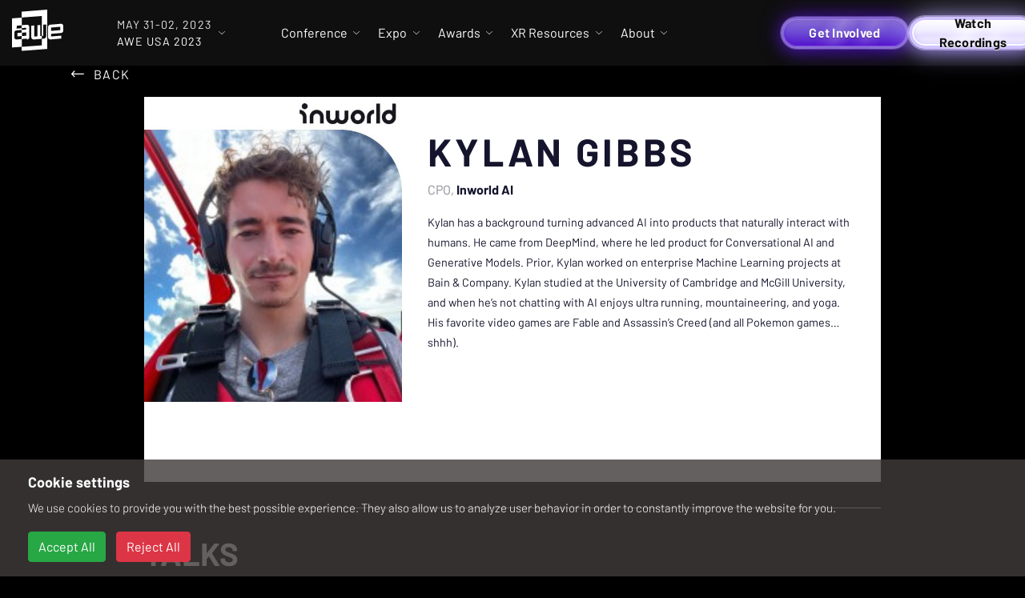

--- FILE ---
content_type: text/html; charset=utf-8
request_url: https://www.awexr.com/usa-2023/speakers/4732
body_size: 17743
content:
<!DOCTYPE html>
<html>
  <head>
<script type="text/javascript">window.NREUM||(NREUM={});NREUM.info={"beacon":"bam.nr-data.net","errorBeacon":"bam.nr-data.net","licenseKey":"0a60da1e6e","applicationID":"297030291","transactionName":"IAoIRBQMWg4AEU4XRwYEDVUUEBkRDQwW","queueTime":2,"applicationTime":93,"agent":""}</script>
<script type="text/javascript">(window.NREUM||(NREUM={})).init={ajax:{deny_list:["bam.nr-data.net"]},feature_flags:["soft_nav"]};(window.NREUM||(NREUM={})).loader_config={licenseKey:"0a60da1e6e",applicationID:"297030291",browserID:"297030839"};;/*! For license information please see nr-loader-rum-1.308.0.min.js.LICENSE.txt */
(()=>{var e,t,r={163:(e,t,r)=>{"use strict";r.d(t,{j:()=>E});var n=r(384),i=r(1741);var a=r(2555);r(860).K7.genericEvents;const s="experimental.resources",o="register",c=e=>{if(!e||"string"!=typeof e)return!1;try{document.createDocumentFragment().querySelector(e)}catch{return!1}return!0};var d=r(2614),u=r(944),l=r(8122);const f="[data-nr-mask]",g=e=>(0,l.a)(e,(()=>{const e={feature_flags:[],experimental:{allow_registered_children:!1,resources:!1},mask_selector:"*",block_selector:"[data-nr-block]",mask_input_options:{color:!1,date:!1,"datetime-local":!1,email:!1,month:!1,number:!1,range:!1,search:!1,tel:!1,text:!1,time:!1,url:!1,week:!1,textarea:!1,select:!1,password:!0}};return{ajax:{deny_list:void 0,block_internal:!0,enabled:!0,autoStart:!0},api:{get allow_registered_children(){return e.feature_flags.includes(o)||e.experimental.allow_registered_children},set allow_registered_children(t){e.experimental.allow_registered_children=t},duplicate_registered_data:!1},browser_consent_mode:{enabled:!1},distributed_tracing:{enabled:void 0,exclude_newrelic_header:void 0,cors_use_newrelic_header:void 0,cors_use_tracecontext_headers:void 0,allowed_origins:void 0},get feature_flags(){return e.feature_flags},set feature_flags(t){e.feature_flags=t},generic_events:{enabled:!0,autoStart:!0},harvest:{interval:30},jserrors:{enabled:!0,autoStart:!0},logging:{enabled:!0,autoStart:!0},metrics:{enabled:!0,autoStart:!0},obfuscate:void 0,page_action:{enabled:!0},page_view_event:{enabled:!0,autoStart:!0},page_view_timing:{enabled:!0,autoStart:!0},performance:{capture_marks:!1,capture_measures:!1,capture_detail:!0,resources:{get enabled(){return e.feature_flags.includes(s)||e.experimental.resources},set enabled(t){e.experimental.resources=t},asset_types:[],first_party_domains:[],ignore_newrelic:!0}},privacy:{cookies_enabled:!0},proxy:{assets:void 0,beacon:void 0},session:{expiresMs:d.wk,inactiveMs:d.BB},session_replay:{autoStart:!0,enabled:!1,preload:!1,sampling_rate:10,error_sampling_rate:100,collect_fonts:!1,inline_images:!1,fix_stylesheets:!0,mask_all_inputs:!0,get mask_text_selector(){return e.mask_selector},set mask_text_selector(t){c(t)?e.mask_selector="".concat(t,",").concat(f):""===t||null===t?e.mask_selector=f:(0,u.R)(5,t)},get block_class(){return"nr-block"},get ignore_class(){return"nr-ignore"},get mask_text_class(){return"nr-mask"},get block_selector(){return e.block_selector},set block_selector(t){c(t)?e.block_selector+=",".concat(t):""!==t&&(0,u.R)(6,t)},get mask_input_options(){return e.mask_input_options},set mask_input_options(t){t&&"object"==typeof t?e.mask_input_options={...t,password:!0}:(0,u.R)(7,t)}},session_trace:{enabled:!0,autoStart:!0},soft_navigations:{enabled:!0,autoStart:!0},spa:{enabled:!0,autoStart:!0},ssl:void 0,user_actions:{enabled:!0,elementAttributes:["id","className","tagName","type"]}}})());var p=r(6154),m=r(9324);let h=0;const v={buildEnv:m.F3,distMethod:m.Xs,version:m.xv,originTime:p.WN},b={consented:!1},y={appMetadata:{},get consented(){return this.session?.state?.consent||b.consented},set consented(e){b.consented=e},customTransaction:void 0,denyList:void 0,disabled:!1,harvester:void 0,isolatedBacklog:!1,isRecording:!1,loaderType:void 0,maxBytes:3e4,obfuscator:void 0,onerror:void 0,ptid:void 0,releaseIds:{},session:void 0,timeKeeper:void 0,registeredEntities:[],jsAttributesMetadata:{bytes:0},get harvestCount(){return++h}},_=e=>{const t=(0,l.a)(e,y),r=Object.keys(v).reduce((e,t)=>(e[t]={value:v[t],writable:!1,configurable:!0,enumerable:!0},e),{});return Object.defineProperties(t,r)};var w=r(5701);const x=e=>{const t=e.startsWith("http");e+="/",r.p=t?e:"https://"+e};var R=r(7836),k=r(3241);const A={accountID:void 0,trustKey:void 0,agentID:void 0,licenseKey:void 0,applicationID:void 0,xpid:void 0},S=e=>(0,l.a)(e,A),T=new Set;function E(e,t={},r,s){let{init:o,info:c,loader_config:d,runtime:u={},exposed:l=!0}=t;if(!c){const e=(0,n.pV)();o=e.init,c=e.info,d=e.loader_config}e.init=g(o||{}),e.loader_config=S(d||{}),c.jsAttributes??={},p.bv&&(c.jsAttributes.isWorker=!0),e.info=(0,a.D)(c);const f=e.init,m=[c.beacon,c.errorBeacon];T.has(e.agentIdentifier)||(f.proxy.assets&&(x(f.proxy.assets),m.push(f.proxy.assets)),f.proxy.beacon&&m.push(f.proxy.beacon),e.beacons=[...m],function(e){const t=(0,n.pV)();Object.getOwnPropertyNames(i.W.prototype).forEach(r=>{const n=i.W.prototype[r];if("function"!=typeof n||"constructor"===n)return;let a=t[r];e[r]&&!1!==e.exposed&&"micro-agent"!==e.runtime?.loaderType&&(t[r]=(...t)=>{const n=e[r](...t);return a?a(...t):n})})}(e),(0,n.US)("activatedFeatures",w.B)),u.denyList=[...f.ajax.deny_list||[],...f.ajax.block_internal?m:[]],u.ptid=e.agentIdentifier,u.loaderType=r,e.runtime=_(u),T.has(e.agentIdentifier)||(e.ee=R.ee.get(e.agentIdentifier),e.exposed=l,(0,k.W)({agentIdentifier:e.agentIdentifier,drained:!!w.B?.[e.agentIdentifier],type:"lifecycle",name:"initialize",feature:void 0,data:e.config})),T.add(e.agentIdentifier)}},384:(e,t,r)=>{"use strict";r.d(t,{NT:()=>s,US:()=>u,Zm:()=>o,bQ:()=>d,dV:()=>c,pV:()=>l});var n=r(6154),i=r(1863),a=r(1910);const s={beacon:"bam.nr-data.net",errorBeacon:"bam.nr-data.net"};function o(){return n.gm.NREUM||(n.gm.NREUM={}),void 0===n.gm.newrelic&&(n.gm.newrelic=n.gm.NREUM),n.gm.NREUM}function c(){let e=o();return e.o||(e.o={ST:n.gm.setTimeout,SI:n.gm.setImmediate||n.gm.setInterval,CT:n.gm.clearTimeout,XHR:n.gm.XMLHttpRequest,REQ:n.gm.Request,EV:n.gm.Event,PR:n.gm.Promise,MO:n.gm.MutationObserver,FETCH:n.gm.fetch,WS:n.gm.WebSocket},(0,a.i)(...Object.values(e.o))),e}function d(e,t){let r=o();r.initializedAgents??={},t.initializedAt={ms:(0,i.t)(),date:new Date},r.initializedAgents[e]=t}function u(e,t){o()[e]=t}function l(){return function(){let e=o();const t=e.info||{};e.info={beacon:s.beacon,errorBeacon:s.errorBeacon,...t}}(),function(){let e=o();const t=e.init||{};e.init={...t}}(),c(),function(){let e=o();const t=e.loader_config||{};e.loader_config={...t}}(),o()}},782:(e,t,r)=>{"use strict";r.d(t,{T:()=>n});const n=r(860).K7.pageViewTiming},860:(e,t,r)=>{"use strict";r.d(t,{$J:()=>u,K7:()=>c,P3:()=>d,XX:()=>i,Yy:()=>o,df:()=>a,qY:()=>n,v4:()=>s});const n="events",i="jserrors",a="browser/blobs",s="rum",o="browser/logs",c={ajax:"ajax",genericEvents:"generic_events",jserrors:i,logging:"logging",metrics:"metrics",pageAction:"page_action",pageViewEvent:"page_view_event",pageViewTiming:"page_view_timing",sessionReplay:"session_replay",sessionTrace:"session_trace",softNav:"soft_navigations",spa:"spa"},d={[c.pageViewEvent]:1,[c.pageViewTiming]:2,[c.metrics]:3,[c.jserrors]:4,[c.spa]:5,[c.ajax]:6,[c.sessionTrace]:7,[c.softNav]:8,[c.sessionReplay]:9,[c.logging]:10,[c.genericEvents]:11},u={[c.pageViewEvent]:s,[c.pageViewTiming]:n,[c.ajax]:n,[c.spa]:n,[c.softNav]:n,[c.metrics]:i,[c.jserrors]:i,[c.sessionTrace]:a,[c.sessionReplay]:a,[c.logging]:o,[c.genericEvents]:"ins"}},944:(e,t,r)=>{"use strict";r.d(t,{R:()=>i});var n=r(3241);function i(e,t){"function"==typeof console.debug&&(console.debug("New Relic Warning: https://github.com/newrelic/newrelic-browser-agent/blob/main/docs/warning-codes.md#".concat(e),t),(0,n.W)({agentIdentifier:null,drained:null,type:"data",name:"warn",feature:"warn",data:{code:e,secondary:t}}))}},1687:(e,t,r)=>{"use strict";r.d(t,{Ak:()=>d,Ze:()=>f,x3:()=>u});var n=r(3241),i=r(7836),a=r(3606),s=r(860),o=r(2646);const c={};function d(e,t){const r={staged:!1,priority:s.P3[t]||0};l(e),c[e].get(t)||c[e].set(t,r)}function u(e,t){e&&c[e]&&(c[e].get(t)&&c[e].delete(t),p(e,t,!1),c[e].size&&g(e))}function l(e){if(!e)throw new Error("agentIdentifier required");c[e]||(c[e]=new Map)}function f(e="",t="feature",r=!1){if(l(e),!e||!c[e].get(t)||r)return p(e,t);c[e].get(t).staged=!0,g(e)}function g(e){const t=Array.from(c[e]);t.every(([e,t])=>t.staged)&&(t.sort((e,t)=>e[1].priority-t[1].priority),t.forEach(([t])=>{c[e].delete(t),p(e,t)}))}function p(e,t,r=!0){const s=e?i.ee.get(e):i.ee,c=a.i.handlers;if(!s.aborted&&s.backlog&&c){if((0,n.W)({agentIdentifier:e,type:"lifecycle",name:"drain",feature:t}),r){const e=s.backlog[t],r=c[t];if(r){for(let t=0;e&&t<e.length;++t)m(e[t],r);Object.entries(r).forEach(([e,t])=>{Object.values(t||{}).forEach(t=>{t[0]?.on&&t[0]?.context()instanceof o.y&&t[0].on(e,t[1])})})}}s.isolatedBacklog||delete c[t],s.backlog[t]=null,s.emit("drain-"+t,[])}}function m(e,t){var r=e[1];Object.values(t[r]||{}).forEach(t=>{var r=e[0];if(t[0]===r){var n=t[1],i=e[3],a=e[2];n.apply(i,a)}})}},1738:(e,t,r)=>{"use strict";r.d(t,{U:()=>g,Y:()=>f});var n=r(3241),i=r(9908),a=r(1863),s=r(944),o=r(5701),c=r(3969),d=r(8362),u=r(860),l=r(4261);function f(e,t,r,a){const f=a||r;!f||f[e]&&f[e]!==d.d.prototype[e]||(f[e]=function(){(0,i.p)(c.xV,["API/"+e+"/called"],void 0,u.K7.metrics,r.ee),(0,n.W)({agentIdentifier:r.agentIdentifier,drained:!!o.B?.[r.agentIdentifier],type:"data",name:"api",feature:l.Pl+e,data:{}});try{return t.apply(this,arguments)}catch(e){(0,s.R)(23,e)}})}function g(e,t,r,n,s){const o=e.info;null===r?delete o.jsAttributes[t]:o.jsAttributes[t]=r,(s||null===r)&&(0,i.p)(l.Pl+n,[(0,a.t)(),t,r],void 0,"session",e.ee)}},1741:(e,t,r)=>{"use strict";r.d(t,{W:()=>a});var n=r(944),i=r(4261);class a{#e(e,...t){if(this[e]!==a.prototype[e])return this[e](...t);(0,n.R)(35,e)}addPageAction(e,t){return this.#e(i.hG,e,t)}register(e){return this.#e(i.eY,e)}recordCustomEvent(e,t){return this.#e(i.fF,e,t)}setPageViewName(e,t){return this.#e(i.Fw,e,t)}setCustomAttribute(e,t,r){return this.#e(i.cD,e,t,r)}noticeError(e,t){return this.#e(i.o5,e,t)}setUserId(e,t=!1){return this.#e(i.Dl,e,t)}setApplicationVersion(e){return this.#e(i.nb,e)}setErrorHandler(e){return this.#e(i.bt,e)}addRelease(e,t){return this.#e(i.k6,e,t)}log(e,t){return this.#e(i.$9,e,t)}start(){return this.#e(i.d3)}finished(e){return this.#e(i.BL,e)}recordReplay(){return this.#e(i.CH)}pauseReplay(){return this.#e(i.Tb)}addToTrace(e){return this.#e(i.U2,e)}setCurrentRouteName(e){return this.#e(i.PA,e)}interaction(e){return this.#e(i.dT,e)}wrapLogger(e,t,r){return this.#e(i.Wb,e,t,r)}measure(e,t){return this.#e(i.V1,e,t)}consent(e){return this.#e(i.Pv,e)}}},1863:(e,t,r)=>{"use strict";function n(){return Math.floor(performance.now())}r.d(t,{t:()=>n})},1910:(e,t,r)=>{"use strict";r.d(t,{i:()=>a});var n=r(944);const i=new Map;function a(...e){return e.every(e=>{if(i.has(e))return i.get(e);const t="function"==typeof e?e.toString():"",r=t.includes("[native code]"),a=t.includes("nrWrapper");return r||a||(0,n.R)(64,e?.name||t),i.set(e,r),r})}},2555:(e,t,r)=>{"use strict";r.d(t,{D:()=>o,f:()=>s});var n=r(384),i=r(8122);const a={beacon:n.NT.beacon,errorBeacon:n.NT.errorBeacon,licenseKey:void 0,applicationID:void 0,sa:void 0,queueTime:void 0,applicationTime:void 0,ttGuid:void 0,user:void 0,account:void 0,product:void 0,extra:void 0,jsAttributes:{},userAttributes:void 0,atts:void 0,transactionName:void 0,tNamePlain:void 0};function s(e){try{return!!e.licenseKey&&!!e.errorBeacon&&!!e.applicationID}catch(e){return!1}}const o=e=>(0,i.a)(e,a)},2614:(e,t,r)=>{"use strict";r.d(t,{BB:()=>s,H3:()=>n,g:()=>d,iL:()=>c,tS:()=>o,uh:()=>i,wk:()=>a});const n="NRBA",i="SESSION",a=144e5,s=18e5,o={STARTED:"session-started",PAUSE:"session-pause",RESET:"session-reset",RESUME:"session-resume",UPDATE:"session-update"},c={SAME_TAB:"same-tab",CROSS_TAB:"cross-tab"},d={OFF:0,FULL:1,ERROR:2}},2646:(e,t,r)=>{"use strict";r.d(t,{y:()=>n});class n{constructor(e){this.contextId=e}}},2843:(e,t,r)=>{"use strict";r.d(t,{G:()=>a,u:()=>i});var n=r(3878);function i(e,t=!1,r,i){(0,n.DD)("visibilitychange",function(){if(t)return void("hidden"===document.visibilityState&&e());e(document.visibilityState)},r,i)}function a(e,t,r){(0,n.sp)("pagehide",e,t,r)}},3241:(e,t,r)=>{"use strict";r.d(t,{W:()=>a});var n=r(6154);const i="newrelic";function a(e={}){try{n.gm.dispatchEvent(new CustomEvent(i,{detail:e}))}catch(e){}}},3606:(e,t,r)=>{"use strict";r.d(t,{i:()=>a});var n=r(9908);a.on=s;var i=a.handlers={};function a(e,t,r,a){s(a||n.d,i,e,t,r)}function s(e,t,r,i,a){a||(a="feature"),e||(e=n.d);var s=t[a]=t[a]||{};(s[r]=s[r]||[]).push([e,i])}},3878:(e,t,r)=>{"use strict";function n(e,t){return{capture:e,passive:!1,signal:t}}function i(e,t,r=!1,i){window.addEventListener(e,t,n(r,i))}function a(e,t,r=!1,i){document.addEventListener(e,t,n(r,i))}r.d(t,{DD:()=>a,jT:()=>n,sp:()=>i})},3969:(e,t,r)=>{"use strict";r.d(t,{TZ:()=>n,XG:()=>o,rs:()=>i,xV:()=>s,z_:()=>a});const n=r(860).K7.metrics,i="sm",a="cm",s="storeSupportabilityMetrics",o="storeEventMetrics"},4234:(e,t,r)=>{"use strict";r.d(t,{W:()=>a});var n=r(7836),i=r(1687);class a{constructor(e,t){this.agentIdentifier=e,this.ee=n.ee.get(e),this.featureName=t,this.blocked=!1}deregisterDrain(){(0,i.x3)(this.agentIdentifier,this.featureName)}}},4261:(e,t,r)=>{"use strict";r.d(t,{$9:()=>d,BL:()=>o,CH:()=>g,Dl:()=>_,Fw:()=>y,PA:()=>h,Pl:()=>n,Pv:()=>k,Tb:()=>l,U2:()=>a,V1:()=>R,Wb:()=>x,bt:()=>b,cD:()=>v,d3:()=>w,dT:()=>c,eY:()=>p,fF:()=>f,hG:()=>i,k6:()=>s,nb:()=>m,o5:()=>u});const n="api-",i="addPageAction",a="addToTrace",s="addRelease",o="finished",c="interaction",d="log",u="noticeError",l="pauseReplay",f="recordCustomEvent",g="recordReplay",p="register",m="setApplicationVersion",h="setCurrentRouteName",v="setCustomAttribute",b="setErrorHandler",y="setPageViewName",_="setUserId",w="start",x="wrapLogger",R="measure",k="consent"},5289:(e,t,r)=>{"use strict";r.d(t,{GG:()=>s,Qr:()=>c,sB:()=>o});var n=r(3878),i=r(6389);function a(){return"undefined"==typeof document||"complete"===document.readyState}function s(e,t){if(a())return e();const r=(0,i.J)(e),s=setInterval(()=>{a()&&(clearInterval(s),r())},500);(0,n.sp)("load",r,t)}function o(e){if(a())return e();(0,n.DD)("DOMContentLoaded",e)}function c(e){if(a())return e();(0,n.sp)("popstate",e)}},5607:(e,t,r)=>{"use strict";r.d(t,{W:()=>n});const n=(0,r(9566).bz)()},5701:(e,t,r)=>{"use strict";r.d(t,{B:()=>a,t:()=>s});var n=r(3241);const i=new Set,a={};function s(e,t){const r=t.agentIdentifier;a[r]??={},e&&"object"==typeof e&&(i.has(r)||(t.ee.emit("rumresp",[e]),a[r]=e,i.add(r),(0,n.W)({agentIdentifier:r,loaded:!0,drained:!0,type:"lifecycle",name:"load",feature:void 0,data:e})))}},6154:(e,t,r)=>{"use strict";r.d(t,{OF:()=>c,RI:()=>i,WN:()=>u,bv:()=>a,eN:()=>l,gm:()=>s,mw:()=>o,sb:()=>d});var n=r(1863);const i="undefined"!=typeof window&&!!window.document,a="undefined"!=typeof WorkerGlobalScope&&("undefined"!=typeof self&&self instanceof WorkerGlobalScope&&self.navigator instanceof WorkerNavigator||"undefined"!=typeof globalThis&&globalThis instanceof WorkerGlobalScope&&globalThis.navigator instanceof WorkerNavigator),s=i?window:"undefined"!=typeof WorkerGlobalScope&&("undefined"!=typeof self&&self instanceof WorkerGlobalScope&&self||"undefined"!=typeof globalThis&&globalThis instanceof WorkerGlobalScope&&globalThis),o=Boolean("hidden"===s?.document?.visibilityState),c=/iPad|iPhone|iPod/.test(s.navigator?.userAgent),d=c&&"undefined"==typeof SharedWorker,u=((()=>{const e=s.navigator?.userAgent?.match(/Firefox[/\s](\d+\.\d+)/);Array.isArray(e)&&e.length>=2&&e[1]})(),Date.now()-(0,n.t)()),l=()=>"undefined"!=typeof PerformanceNavigationTiming&&s?.performance?.getEntriesByType("navigation")?.[0]?.responseStart},6389:(e,t,r)=>{"use strict";function n(e,t=500,r={}){const n=r?.leading||!1;let i;return(...r)=>{n&&void 0===i&&(e.apply(this,r),i=setTimeout(()=>{i=clearTimeout(i)},t)),n||(clearTimeout(i),i=setTimeout(()=>{e.apply(this,r)},t))}}function i(e){let t=!1;return(...r)=>{t||(t=!0,e.apply(this,r))}}r.d(t,{J:()=>i,s:()=>n})},6630:(e,t,r)=>{"use strict";r.d(t,{T:()=>n});const n=r(860).K7.pageViewEvent},7699:(e,t,r)=>{"use strict";r.d(t,{It:()=>a,KC:()=>o,No:()=>i,qh:()=>s});var n=r(860);const i=16e3,a=1e6,s="SESSION_ERROR",o={[n.K7.logging]:!0,[n.K7.genericEvents]:!1,[n.K7.jserrors]:!1,[n.K7.ajax]:!1}},7836:(e,t,r)=>{"use strict";r.d(t,{P:()=>o,ee:()=>c});var n=r(384),i=r(8990),a=r(2646),s=r(5607);const o="nr@context:".concat(s.W),c=function e(t,r){var n={},s={},u={},l=!1;try{l=16===r.length&&d.initializedAgents?.[r]?.runtime.isolatedBacklog}catch(e){}var f={on:p,addEventListener:p,removeEventListener:function(e,t){var r=n[e];if(!r)return;for(var i=0;i<r.length;i++)r[i]===t&&r.splice(i,1)},emit:function(e,r,n,i,a){!1!==a&&(a=!0);if(c.aborted&&!i)return;t&&a&&t.emit(e,r,n);var o=g(n);m(e).forEach(e=>{e.apply(o,r)});var d=v()[s[e]];d&&d.push([f,e,r,o]);return o},get:h,listeners:m,context:g,buffer:function(e,t){const r=v();if(t=t||"feature",f.aborted)return;Object.entries(e||{}).forEach(([e,n])=>{s[n]=t,t in r||(r[t]=[])})},abort:function(){f._aborted=!0,Object.keys(f.backlog).forEach(e=>{delete f.backlog[e]})},isBuffering:function(e){return!!v()[s[e]]},debugId:r,backlog:l?{}:t&&"object"==typeof t.backlog?t.backlog:{},isolatedBacklog:l};return Object.defineProperty(f,"aborted",{get:()=>{let e=f._aborted||!1;return e||(t&&(e=t.aborted),e)}}),f;function g(e){return e&&e instanceof a.y?e:e?(0,i.I)(e,o,()=>new a.y(o)):new a.y(o)}function p(e,t){n[e]=m(e).concat(t)}function m(e){return n[e]||[]}function h(t){return u[t]=u[t]||e(f,t)}function v(){return f.backlog}}(void 0,"globalEE"),d=(0,n.Zm)();d.ee||(d.ee=c)},8122:(e,t,r)=>{"use strict";r.d(t,{a:()=>i});var n=r(944);function i(e,t){try{if(!e||"object"!=typeof e)return(0,n.R)(3);if(!t||"object"!=typeof t)return(0,n.R)(4);const r=Object.create(Object.getPrototypeOf(t),Object.getOwnPropertyDescriptors(t)),a=0===Object.keys(r).length?e:r;for(let s in a)if(void 0!==e[s])try{if(null===e[s]){r[s]=null;continue}Array.isArray(e[s])&&Array.isArray(t[s])?r[s]=Array.from(new Set([...e[s],...t[s]])):"object"==typeof e[s]&&"object"==typeof t[s]?r[s]=i(e[s],t[s]):r[s]=e[s]}catch(e){r[s]||(0,n.R)(1,e)}return r}catch(e){(0,n.R)(2,e)}}},8362:(e,t,r)=>{"use strict";r.d(t,{d:()=>a});var n=r(9566),i=r(1741);class a extends i.W{agentIdentifier=(0,n.LA)(16)}},8374:(e,t,r)=>{r.nc=(()=>{try{return document?.currentScript?.nonce}catch(e){}return""})()},8990:(e,t,r)=>{"use strict";r.d(t,{I:()=>i});var n=Object.prototype.hasOwnProperty;function i(e,t,r){if(n.call(e,t))return e[t];var i=r();if(Object.defineProperty&&Object.keys)try{return Object.defineProperty(e,t,{value:i,writable:!0,enumerable:!1}),i}catch(e){}return e[t]=i,i}},9324:(e,t,r)=>{"use strict";r.d(t,{F3:()=>i,Xs:()=>a,xv:()=>n});const n="1.308.0",i="PROD",a="CDN"},9566:(e,t,r)=>{"use strict";r.d(t,{LA:()=>o,bz:()=>s});var n=r(6154);const i="xxxxxxxx-xxxx-4xxx-yxxx-xxxxxxxxxxxx";function a(e,t){return e?15&e[t]:16*Math.random()|0}function s(){const e=n.gm?.crypto||n.gm?.msCrypto;let t,r=0;return e&&e.getRandomValues&&(t=e.getRandomValues(new Uint8Array(30))),i.split("").map(e=>"x"===e?a(t,r++).toString(16):"y"===e?(3&a()|8).toString(16):e).join("")}function o(e){const t=n.gm?.crypto||n.gm?.msCrypto;let r,i=0;t&&t.getRandomValues&&(r=t.getRandomValues(new Uint8Array(e)));const s=[];for(var o=0;o<e;o++)s.push(a(r,i++).toString(16));return s.join("")}},9908:(e,t,r)=>{"use strict";r.d(t,{d:()=>n,p:()=>i});var n=r(7836).ee.get("handle");function i(e,t,r,i,a){a?(a.buffer([e],i),a.emit(e,t,r)):(n.buffer([e],i),n.emit(e,t,r))}}},n={};function i(e){var t=n[e];if(void 0!==t)return t.exports;var a=n[e]={exports:{}};return r[e](a,a.exports,i),a.exports}i.m=r,i.d=(e,t)=>{for(var r in t)i.o(t,r)&&!i.o(e,r)&&Object.defineProperty(e,r,{enumerable:!0,get:t[r]})},i.f={},i.e=e=>Promise.all(Object.keys(i.f).reduce((t,r)=>(i.f[r](e,t),t),[])),i.u=e=>"nr-rum-1.308.0.min.js",i.o=(e,t)=>Object.prototype.hasOwnProperty.call(e,t),e={},t="NRBA-1.308.0.PROD:",i.l=(r,n,a,s)=>{if(e[r])e[r].push(n);else{var o,c;if(void 0!==a)for(var d=document.getElementsByTagName("script"),u=0;u<d.length;u++){var l=d[u];if(l.getAttribute("src")==r||l.getAttribute("data-webpack")==t+a){o=l;break}}if(!o){c=!0;var f={296:"sha512-+MIMDsOcckGXa1EdWHqFNv7P+JUkd5kQwCBr3KE6uCvnsBNUrdSt4a/3/L4j4TxtnaMNjHpza2/erNQbpacJQA=="};(o=document.createElement("script")).charset="utf-8",i.nc&&o.setAttribute("nonce",i.nc),o.setAttribute("data-webpack",t+a),o.src=r,0!==o.src.indexOf(window.location.origin+"/")&&(o.crossOrigin="anonymous"),f[s]&&(o.integrity=f[s])}e[r]=[n];var g=(t,n)=>{o.onerror=o.onload=null,clearTimeout(p);var i=e[r];if(delete e[r],o.parentNode&&o.parentNode.removeChild(o),i&&i.forEach(e=>e(n)),t)return t(n)},p=setTimeout(g.bind(null,void 0,{type:"timeout",target:o}),12e4);o.onerror=g.bind(null,o.onerror),o.onload=g.bind(null,o.onload),c&&document.head.appendChild(o)}},i.r=e=>{"undefined"!=typeof Symbol&&Symbol.toStringTag&&Object.defineProperty(e,Symbol.toStringTag,{value:"Module"}),Object.defineProperty(e,"__esModule",{value:!0})},i.p="https://js-agent.newrelic.com/",(()=>{var e={374:0,840:0};i.f.j=(t,r)=>{var n=i.o(e,t)?e[t]:void 0;if(0!==n)if(n)r.push(n[2]);else{var a=new Promise((r,i)=>n=e[t]=[r,i]);r.push(n[2]=a);var s=i.p+i.u(t),o=new Error;i.l(s,r=>{if(i.o(e,t)&&(0!==(n=e[t])&&(e[t]=void 0),n)){var a=r&&("load"===r.type?"missing":r.type),s=r&&r.target&&r.target.src;o.message="Loading chunk "+t+" failed: ("+a+": "+s+")",o.name="ChunkLoadError",o.type=a,o.request=s,n[1](o)}},"chunk-"+t,t)}};var t=(t,r)=>{var n,a,[s,o,c]=r,d=0;if(s.some(t=>0!==e[t])){for(n in o)i.o(o,n)&&(i.m[n]=o[n]);if(c)c(i)}for(t&&t(r);d<s.length;d++)a=s[d],i.o(e,a)&&e[a]&&e[a][0](),e[a]=0},r=self["webpackChunk:NRBA-1.308.0.PROD"]=self["webpackChunk:NRBA-1.308.0.PROD"]||[];r.forEach(t.bind(null,0)),r.push=t.bind(null,r.push.bind(r))})(),(()=>{"use strict";i(8374);var e=i(8362),t=i(860);const r=Object.values(t.K7);var n=i(163);var a=i(9908),s=i(1863),o=i(4261),c=i(1738);var d=i(1687),u=i(4234),l=i(5289),f=i(6154),g=i(944),p=i(384);const m=e=>f.RI&&!0===e?.privacy.cookies_enabled;function h(e){return!!(0,p.dV)().o.MO&&m(e)&&!0===e?.session_trace.enabled}var v=i(6389),b=i(7699);class y extends u.W{constructor(e,t){super(e.agentIdentifier,t),this.agentRef=e,this.abortHandler=void 0,this.featAggregate=void 0,this.loadedSuccessfully=void 0,this.onAggregateImported=new Promise(e=>{this.loadedSuccessfully=e}),this.deferred=Promise.resolve(),!1===e.init[this.featureName].autoStart?this.deferred=new Promise((t,r)=>{this.ee.on("manual-start-all",(0,v.J)(()=>{(0,d.Ak)(e.agentIdentifier,this.featureName),t()}))}):(0,d.Ak)(e.agentIdentifier,t)}importAggregator(e,t,r={}){if(this.featAggregate)return;const n=async()=>{let n;await this.deferred;try{if(m(e.init)){const{setupAgentSession:t}=await i.e(296).then(i.bind(i,3305));n=t(e)}}catch(e){(0,g.R)(20,e),this.ee.emit("internal-error",[e]),(0,a.p)(b.qh,[e],void 0,this.featureName,this.ee)}try{if(!this.#t(this.featureName,n,e.init))return(0,d.Ze)(this.agentIdentifier,this.featureName),void this.loadedSuccessfully(!1);const{Aggregate:i}=await t();this.featAggregate=new i(e,r),e.runtime.harvester.initializedAggregates.push(this.featAggregate),this.loadedSuccessfully(!0)}catch(e){(0,g.R)(34,e),this.abortHandler?.(),(0,d.Ze)(this.agentIdentifier,this.featureName,!0),this.loadedSuccessfully(!1),this.ee&&this.ee.abort()}};f.RI?(0,l.GG)(()=>n(),!0):n()}#t(e,r,n){if(this.blocked)return!1;switch(e){case t.K7.sessionReplay:return h(n)&&!!r;case t.K7.sessionTrace:return!!r;default:return!0}}}var _=i(6630),w=i(2614),x=i(3241);class R extends y{static featureName=_.T;constructor(e){var t;super(e,_.T),this.setupInspectionEvents(e.agentIdentifier),t=e,(0,c.Y)(o.Fw,function(e,r){"string"==typeof e&&("/"!==e.charAt(0)&&(e="/"+e),t.runtime.customTransaction=(r||"http://custom.transaction")+e,(0,a.p)(o.Pl+o.Fw,[(0,s.t)()],void 0,void 0,t.ee))},t),this.importAggregator(e,()=>i.e(296).then(i.bind(i,3943)))}setupInspectionEvents(e){const t=(t,r)=>{t&&(0,x.W)({agentIdentifier:e,timeStamp:t.timeStamp,loaded:"complete"===t.target.readyState,type:"window",name:r,data:t.target.location+""})};(0,l.sB)(e=>{t(e,"DOMContentLoaded")}),(0,l.GG)(e=>{t(e,"load")}),(0,l.Qr)(e=>{t(e,"navigate")}),this.ee.on(w.tS.UPDATE,(t,r)=>{(0,x.W)({agentIdentifier:e,type:"lifecycle",name:"session",data:r})})}}class k extends e.d{constructor(e){var t;(super(),f.gm)?(this.features={},(0,p.bQ)(this.agentIdentifier,this),this.desiredFeatures=new Set(e.features||[]),this.desiredFeatures.add(R),(0,n.j)(this,e,e.loaderType||"agent"),t=this,(0,c.Y)(o.cD,function(e,r,n=!1){if("string"==typeof e){if(["string","number","boolean"].includes(typeof r)||null===r)return(0,c.U)(t,e,r,o.cD,n);(0,g.R)(40,typeof r)}else(0,g.R)(39,typeof e)},t),function(e){(0,c.Y)(o.Dl,function(t,r=!1){if("string"!=typeof t&&null!==t)return void(0,g.R)(41,typeof t);const n=e.info.jsAttributes["enduser.id"];r&&null!=n&&n!==t?(0,a.p)(o.Pl+"setUserIdAndResetSession",[t],void 0,"session",e.ee):(0,c.U)(e,"enduser.id",t,o.Dl,!0)},e)}(this),function(e){(0,c.Y)(o.nb,function(t){if("string"==typeof t||null===t)return(0,c.U)(e,"application.version",t,o.nb,!1);(0,g.R)(42,typeof t)},e)}(this),function(e){(0,c.Y)(o.d3,function(){e.ee.emit("manual-start-all")},e)}(this),function(e){(0,c.Y)(o.Pv,function(t=!0){if("boolean"==typeof t){if((0,a.p)(o.Pl+o.Pv,[t],void 0,"session",e.ee),e.runtime.consented=t,t){const t=e.features.page_view_event;t.onAggregateImported.then(e=>{const r=t.featAggregate;e&&!r.sentRum&&r.sendRum()})}}else(0,g.R)(65,typeof t)},e)}(this),this.run()):(0,g.R)(21)}get config(){return{info:this.info,init:this.init,loader_config:this.loader_config,runtime:this.runtime}}get api(){return this}run(){try{const e=function(e){const t={};return r.forEach(r=>{t[r]=!!e[r]?.enabled}),t}(this.init),n=[...this.desiredFeatures];n.sort((e,r)=>t.P3[e.featureName]-t.P3[r.featureName]),n.forEach(r=>{if(!e[r.featureName]&&r.featureName!==t.K7.pageViewEvent)return;if(r.featureName===t.K7.spa)return void(0,g.R)(67);const n=function(e){switch(e){case t.K7.ajax:return[t.K7.jserrors];case t.K7.sessionTrace:return[t.K7.ajax,t.K7.pageViewEvent];case t.K7.sessionReplay:return[t.K7.sessionTrace];case t.K7.pageViewTiming:return[t.K7.pageViewEvent];default:return[]}}(r.featureName).filter(e=>!(e in this.features));n.length>0&&(0,g.R)(36,{targetFeature:r.featureName,missingDependencies:n}),this.features[r.featureName]=new r(this)})}catch(e){(0,g.R)(22,e);for(const e in this.features)this.features[e].abortHandler?.();const t=(0,p.Zm)();delete t.initializedAgents[this.agentIdentifier]?.features,delete this.sharedAggregator;return t.ee.get(this.agentIdentifier).abort(),!1}}}var A=i(2843),S=i(782);class T extends y{static featureName=S.T;constructor(e){super(e,S.T),f.RI&&((0,A.u)(()=>(0,a.p)("docHidden",[(0,s.t)()],void 0,S.T,this.ee),!0),(0,A.G)(()=>(0,a.p)("winPagehide",[(0,s.t)()],void 0,S.T,this.ee)),this.importAggregator(e,()=>i.e(296).then(i.bind(i,2117))))}}var E=i(3969);class I extends y{static featureName=E.TZ;constructor(e){super(e,E.TZ),f.RI&&document.addEventListener("securitypolicyviolation",e=>{(0,a.p)(E.xV,["Generic/CSPViolation/Detected"],void 0,this.featureName,this.ee)}),this.importAggregator(e,()=>i.e(296).then(i.bind(i,9623)))}}new k({features:[R,T,I],loaderType:"lite"})})()})();</script>
    <!-- Google Tag Manager -->
    <script defer >
    window.dataLayer = window.dataLayer || [];
    function gtag(){dataLayer.push(arguments);}

    if(localStorage.getItem('consentMode') === null){
        gtag('consent', 'default', {
            'ad_storage': 'denied',
            'analytics_storage': 'denied',
            'personalization_storage': 'denied',
            'functionality_storage': 'denied',
            'security_storage': 'denied',
        });
    } else {
        gtag('consent', 'default', JSON.parse(localStorage.getItem('consentMode')));
    }
    setTimeout(function(){
    (function(w,d,s,l,i){w[l]=w[l]||[];w[l].push({'gtm.start':
    new Date().getTime(),event:'gtm.js'});var f=d.getElementsByTagName(s)[0],
    j=d.createElement(s),dl=l!='dataLayer'?'&l='+l:'';j.async=true;j.src=
    'https://www.googletagmanager.com/gtm.js?id='+i+dl;f.parentNode.insertBefore(j,f);
    })(window,document,'script','dataLayer','GTM-N4XG63Q');
    }, 1000);
    </script>
<!-- End Google Tag Manager -->

    <!-- Hotjar Tracking Code for https://www.awexr.com/ -->
<script defer >
  (function(h,o,t,j,a,r){
    h.hj=h.hj||function(){(h.hj.q=h.hj.q||[]).push(arguments)};
    h._hjSettings={hjid:1190078,hjsv:6};
    a=o.getElementsByTagName('head')[0];
    r=o.createElement('script');r.async=1;
    r.src=t+h._hjSettings.hjid+j+h._hjSettings.hjsv;
    a.appendChild(r);
  })(window,document,'https://static.hotjar.com/c/hotjar-','.js?sv=');
</script>


    <title>AWE USA 2023, Santa Clara, California</title>


    <meta name="csrf-param" content="authenticity_token" />
<meta name="csrf-token" content="v21KQfmeF5N6MqUe8xLCOs2-TOYcQi-NahyCevfEQKar0dLudJvSjk-WPJqQNTFnTk--KrY2eTcQiuNzn9wA8Q" />
    <meta name="csp-nonce" />
    <link rel="stylesheet" href="/assets/application-8984dcbefd4225329af41805635289c0638806e435593fd5440e6b4ad81ccb70.css" media="all" data-turbolinks-track="reload" />
      <link rel="stylesheet" href="https://res.cloudinary.com/dmy7buja6/raw/upload/7sRj5qmn91atvnPJgpH4sTBJ.css" media="all" data-turbolinks-track="reload" />
    <script src="/assets/application-2d55b62657e312bc99868510c36609387d60832c8b65c741510ed6446395f098.js" data-turbolinks-track="reload" turbolinks-cache-control="no-preview"></script>
    <script src="//js.hsforms.net/forms/v2.js" data-turbolinks-track="reload" turbolinks-cache-control="no-preview"></script>

    <!-- Facebook Pixel Code -->
<script defer>
  setTimeout(function(){
    !function(f,b,e,v,n,t,s)
    {if(f.fbq)return;n=f.fbq=function(){n.callMethod?
    n.callMethod.apply(n,arguments):n.queue.push(arguments)};
    if(!f._fbq)f._fbq=n;n.push=n;n.loaded=!0;n.version='2.0';
    n.queue=[];t=b.createElement(e);t.async=!0;
    t.src=v;s=b.getElementsByTagName(e)[0];
    s.parentNode.insertBefore(t,s)}(window, document,'script',
    'https://connect.facebook.net/en_US/fbevents.js');
    fbq('init', '172292823497422');
    fbq('track', 'PageView');
  }, 1000);
</script>
<noscript><img height="1" width="1" style="display:none"
  src="https://www.facebook.com/tr?id=172292823497422&ev=PageView&noscript=1"
/></noscript>
<!-- End Facebook Pixel Code -->

    <link rel="icon" type="image/x-icon" href="/assets/favicon-8d73289e193c05208ca0197902f3894196879a98393e47485c8c4f9d64b083c8.png" />

    <meta name="viewport" content="width=device-width, initial-scale=1, shrink-to-fit=no">

    <!--
    <meta property="image" content='' %>
    <meta property="og:type" content= "website"/>
    <meta property="title" content='AWE USA 2023, Santa Clara, California'>
    <meta property="og:title" content='AWE USA 2023, Santa Clara, California'>
    <meta property="og:image" content='https://www.awexr.com/assets/splash-for-socials-f48ae42fd6c29234fef1eb8cce211920aed7c229e0b22ebf920aab9bfbe90c88.png'>
    <meta property="keywords" content= "virtual reality, augmented reality, mixed reality, spatial computing, AR, VR, XR, community, marketplace, Events, Conference, tradeshow, classes, workshops, meetups, campaigns, Videos, talks, awards, competitions, newsletter, news">
    <meta property="description" content='AR/VR event. XR Conference and Expo in the heart of Silicon Valley featuring the leading XR companies and speakers and the best networking in XR.'>
    <meta property="og:description" content='AR/VR event. XR Conference and Expo in the heart of Silicon Valley featuring the leading XR companies and speakers and the best networking in XR.'>
    -->
    <link rel="alternate" type="application/rss+xml" title="RSS" href="https://www.awexr.com/blog.rss" />
    <meta property="og:title" content="AWE USA 2023 - Kylan  Gibbs" />
<meta property="og:url" content="https://www.awexr.com/usa-2023/speakers/4732-kylan-gibbs" />
<meta property="og:image" content="https://res.cloudinary.com/dmy7buja6/image/upload/v1676537018/AWE%20USA%202023/Kylan_Gibbs_Inworld_AI.jpg" />
<meta property="description" content="Kylan has a background turning advanced AI into products that naturally interact with humans. He came from DeepMind, where he led product for Conversational AI and Generative Models. Prior, Kyla..." />
<meta property="og:description" content="Kylan has a background turning advanced AI into products that naturally interact with humans. He came from DeepMind, where he led product for Conversational AI and Generative Models. Prior, Kyla..." />

  </head>

  <body id="speakers_show" class="container-fluid p-0">
    <!-- Google Tag Manager (noscript) -->
<noscript><iframe src="https://www.googletagmanager.com/ns.html?id=GTM-N4XG63Q"
height="0" width="0" style="display:none;visibility:hidden"></iframe></noscript>
<!-- End Google Tag Manager (noscript) -->

    <script src="/assets/menu-7754ed0024375eef9502c78d3763559bb6291b12afa8f33a29ec736637936595.js"></script>
<nav class='header py-1'>
<script>
  if ($(".notification-bar").is(':visible')){
    $('body').addClass('with-notification-bar');
  }
</script>

<div class='container-fluid'>
<div class='row align-self-center position-relative'>
<div class='col-2 col-sm-3 col-xl-1 col-lg-1 col-md-2 align-self-center text-left no-wrap'>
<a class="header--logo" data-turbolinks="false" href="/"><img alt="AWE logo" src="/assets/logo-6f6200febc09f5fbaa4e9d7afae1b91514b682298c7450ff133636d55cabf12f.svg" />
</a></div>
<div class='col-xl-2 col-lg-2 col-0 align-self-center text-left no-wrap adjust-chooser'>
<div class='header--switch-conference'>
<span class='header--switch-conference__date'>May 31-02, 2023</span>
<span class='header--switch-conference__place'>AWE USA 2023</span>
<div class='header--dropdown'>
<ul class='header--dropdown__list'>
<li class='header--dropdown__item'>
<a target="_blank" href="https://www.aweasia.com/"><div class="header--switch-conference__date">February 2 - 4, 2026</div><div>AWE Asia 2026</div></a>
</li>
<li class='header--dropdown__item'>
<a href="https://www.awexr.com/usa-2026/"><div class="header--switch-conference__date">June 15-18, 2026</div><div>AWE USA 2026</div></a>
</li>
<li class='header--dropdown__item'>
<a target="_blank" href="https://www.unitedxr.eu/"><div class="header--switch-conference__date">7-9 DEC 2026</div><div>UnitedXR EU 2026</div></a>
</li>
<li class='header--dropdown__item'>
<a href="https://awexr.com/awenite"><div class="header--switch-conference__date">All year, Globally</div><div>AWE Nites</div></a>
</li>
</ul>
</div>
</div>
</div>
<div class='col-xl-6 col-lg-5 align-self-center no-wrap'>
<ul class='header--navbar row no-wrap'>
<li class='header--navbar__item'>
<span class='header--navbar__link'>Conference</span>
<div class='header--dropdown'>
<ul class='header--dropdown__list u-txt-size__small'>
<li class='header--dropdown__item'>
<a data-turbolinks="false" href="/usa-2023/agenda">Agenda</a>
</li>
<li class='header--dropdown__item'>
<a data-turbolinks="false" href="https://www.awexr.com/usa-2023/speakers">SPEAKERS</a>
</li>
<li class='header--dropdown__item'>
<a data-turbolinks="false" href="https://www.awexr.com/usa-2023/hotels">HOTELS &amp; VENUE</a>
</li>
<li class='header--dropdown__item'>
<a data-turbolinks="false" href="https://www.awexr.com/usa-2023/awe-at-a-glance">Schedule at a glance</a>
</li>
<li class='header--dropdown__item'>
<a data-turbolinks="false" href="https://www.awexr.com/usa-2023/startup_pitch">Start-up Pitch Competition</a>
</li>
<li class='header--dropdown__item'>
<a data-turbolinks="false" href="https://www.awexr.com/usa-2023/agenda-tracks">Agenda Tracks</a>
</li>
<li class='header--dropdown__item'>
<a data-turbolinks="false" href="https://www.awexr.com/usa-2023/know-before-you-go">Know Before You Go</a>
</li>
</ul>
</div>
</li>
<li class='header--navbar__item'>
<span class='header--navbar__link'>Expo</span>
<div class='header--dropdown'>
<ul class='header--dropdown__list u-txt-size__small'>
<li class='header--dropdown__item'>
<a data-turbolinks="false" href="https://www.awexr.com/usa-2023/sponsors">Sponsors</a>
</li>
<li class='header--dropdown__item'>
<a data-turbolinks="false" href="https://awexr.com/usa-2023/exhibitors">Exhibitors</a>
</li>
<li class='header--dropdown__item'>
<a data-turbolinks="false" href="https://www.awexr.com/usa-2023/become_an_exhibitor">Become a sponsor or exhibitor</a>
</li>
<li class='header--dropdown__item'>
<a data-turbolinks="false" href="https://www.awexr.com/usa-2023/playground">Playground</a>
</li>
<li class='header--dropdown__item'>
<a data-turbolinks="false" href="https://www.awexr.com/usa-2023/expo_floor_plan">Expo Floor Plan</a>
</li>
</ul>
</div>
</li>
<li class='header--navbar__item'>
<span class='header--navbar__link'>Awards</span>
<div class='header--dropdown'>
<ul class='header--dropdown__list u-txt-size__small'>
<li class='header--dropdown__item'>
<a data-turbolinks="false" href="https://www.awexr.com/usa-2023/auggie">Auggie Awards 2023</a>
</li>
<li class='header--dropdown__item'>
<a data-turbolinks="false" href="https://www.awexr.com/blog/Auggie-Awards-Winners-at-AWE-USA-2023">View 2023 Winners</a>
</li>
<li class='header--dropdown__item'>
<a data-turbolinks="false" href="https://www.awexr.com/xrprize">XR Prize</a>
</li>
</ul>
</div>
</li>
<li class='header--navbar__item'>
<span class='header--navbar__link'>XR Resources</span>
<div class='header--dropdown'>
<ul class='header--dropdown__list u-txt-size__small'>
<li class='header--dropdown__item'>
<a data-turbolinks="false" href="https://www.awexr.com/blog">Blog</a>
</li>
<li class='header--dropdown__item'>
<a data-turbolinks="false" href="https://www.awexr.com/global/awenite">Meetups and Events</a>
</li>
<li class='header--dropdown__item'>
<a data-turbolinks="false" href="https://www.awexr.com/xr-events">XR Events</a>
</li>
<li class='header--dropdown__item'>
<a data-turbolinks="false" href="https://www.awexr.com/ar-for-enterprise">AR for Enterprise</a>
</li>
<li class='header--dropdown__item'>
<a target="_blank" href="https://www.youtube.com/c/Augmentedworldexpo/playlists">Talks</a>
</li>
</ul>
</div>
</li>
<li class='header--navbar__item'>
<span class='header--navbar__link'>About</span>
<div class='header--dropdown'>
<ul class='header--dropdown__list u-txt-size__small'>
<li class='header--dropdown__item'>
<a data-turbolinks="false" href="https://awexr.com/sustainability">Sustainability</a>
</li>
<li class='header--dropdown__item'>
<a data-turbolinks="false" href="https://www.awexr.com/about_awe">About AWE</a>
</li>
<li class='header--dropdown__item'>
<a data-turbolinks="false" href="https://www.awexr.com/awe-advisory-council">Advisory Council</a>
</li>
<li class='header--dropdown__item'>
<a data-turbolinks="false" href="https://www.awexr.com/news">AWE In the News</a>
</li>
<li class='header--dropdown__item'>
<a data-turbolinks="false" href="https://www.awexr.com/contact_us">Contact AWE</a>
</li>
</ul>
</div>
</li>
</ul>
</div>
<div class='col-xl-3 col-lg-4 align-self-center text-right d-flex no-wrap justify-content-end'>
<div class='row'>
<div class='col-6'>
<a class="btn glass-button--purple--desktop mr-1" href="/usa-2026#get-involved">Get Involved</a>
</div>
<div class='col-6'>
<a class="btn glass-button--desktop" target="_blank" href="https://www.youtube.com/@AWEXR">Watch Recordings</a>
</div>
</div>
</div>
<div class='show-on-tablet'>
<span class='center-section'>
<a class="btn glass-button--desktop" target="_blank" href="https://www.youtube.com/@AWEXR">Watch Recordings</a>
</span>
</div>
<div class='col-3 offset-9 col-lg-0 col-xl-0 text-right menu-icon'>
<div class='show-on-tablet'>
<span class='hamburger-menu'>
<img alt="hamburger menu image" src="/assets/icons/hamburger-c1c5d37e68dc51aa88f8c722854ef514409e2ae901098ac220d4c80e79f8865b.svg" />
</span>
<div class='menu-mobile-open'>
<div>
<span class='close-mobile-menu'>
<img src="/assets/icons/close-58c1d7eb234b39f03d7cbb2fdcede37bd0203c1f88ab1dc7f558128e335cb98a.svg" />
</span>
<ul class='text-left'>
<li>
<div class='header--switch-conference'>
<span class='header--switch-conference__date'>May 31-02, 2023</span>
<span class='header--switch-conference__place'>AWE USA 2023</span>
<div class='header--dropdown'>
<ul class='header--dropdown__list'>
<li class='header--dropdown__item'>
<a target="_blank" href="https://www.aweasia.com/"><div class="header--switch-conference__date">February 2 - 4, 2026</div><div>AWE Asia 2026</div></a>
</li>
<li class='header--dropdown__item'>
<a href="https://www.awexr.com/usa-2026/"><div class="header--switch-conference__date">June 15-18, 2026</div><div>AWE USA 2026</div></a>
</li>
<li class='header--dropdown__item'>
<a target="_blank" href="https://www.unitedxr.eu/"><div class="header--switch-conference__date">7-9 DEC 2026</div><div>UnitedXR EU 2026</div></a>
</li>
<li class='header--dropdown__item'>
<a href="https://awexr.com/awenite"><div class="header--switch-conference__date">All year, Globally</div><div>AWE Nites</div></a>
</li>
</ul>
</div>
</div>
</li>
<li class='header--navbar__item'>
<a class='header--navbar__link'>Conference</a>
<div class='header--dropdown'>
<ul class='header--dropdown__list u-txt-size__small mt-0'>
<li class='header--dropdown__item custom-padding-items'>
<a data-turbolinks="false" href="/usa-2023/agenda">Agenda</a>
</li>
<li class='header--dropdown__item custom-padding-items'>
<a data-turbolinks="false" href="https://www.awexr.com/usa-2023/speakers">SPEAKERS</a>
</li>
<li class='header--dropdown__item custom-padding-items'>
<a data-turbolinks="false" href="https://www.awexr.com/usa-2023/hotels">HOTELS &amp; VENUE</a>
</li>
<li class='header--dropdown__item custom-padding-items'>
<a data-turbolinks="false" href="https://www.awexr.com/usa-2023/awe-at-a-glance">Schedule at a glance</a>
</li>
<li class='header--dropdown__item custom-padding-items'>
<a data-turbolinks="false" href="https://www.awexr.com/usa-2023/startup_pitch">Start-up Pitch Competition</a>
</li>
<li class='header--dropdown__item custom-padding-items'>
<a data-turbolinks="false" href="https://www.awexr.com/usa-2023/agenda-tracks">Agenda Tracks</a>
</li>
<li class='header--dropdown__item custom-padding-items'>
<a data-turbolinks="false" href="https://www.awexr.com/usa-2023/know-before-you-go">Know Before You Go</a>
</li>
</ul>
</div>
</li>
<li class='header--navbar__item'>
<a class='header--navbar__link'>Expo</a>
<div class='header--dropdown'>
<ul class='header--dropdown__list u-txt-size__small mt-0'>
<li class='header--dropdown__item custom-padding-items'>
<a data-turbolinks="false" href="https://www.awexr.com/usa-2023/sponsors">Sponsors</a>
</li>
<li class='header--dropdown__item custom-padding-items'>
<a data-turbolinks="false" href="https://awexr.com/usa-2023/exhibitors">Exhibitors</a>
</li>
<li class='header--dropdown__item custom-padding-items'>
<a data-turbolinks="false" href="https://www.awexr.com/usa-2023/become_an_exhibitor">Become a sponsor or exhibitor</a>
</li>
<li class='header--dropdown__item custom-padding-items'>
<a data-turbolinks="false" href="https://www.awexr.com/usa-2023/playground">Playground</a>
</li>
<li class='header--dropdown__item custom-padding-items'>
<a data-turbolinks="false" href="https://www.awexr.com/usa-2023/expo_floor_plan">Expo Floor Plan</a>
</li>
</ul>
</div>
</li>
<li class='header--navbar__item'>
<a class='header--navbar__link'>Awards</a>
<div class='header--dropdown'>
<ul class='header--dropdown__list u-txt-size__small mt-0'>
<li class='header--dropdown__item custom-padding-items'>
<a data-turbolinks="false" href="https://www.awexr.com/usa-2023/auggie">Auggie Awards 2023</a>
</li>
<li class='header--dropdown__item custom-padding-items'>
<a data-turbolinks="false" href="https://www.awexr.com/blog/Auggie-Awards-Winners-at-AWE-USA-2023">View 2023 Winners</a>
</li>
<li class='header--dropdown__item custom-padding-items'>
<a data-turbolinks="false" href="https://www.awexr.com/xrprize">XR Prize</a>
</li>
</ul>
</div>
</li>
<li class='header--navbar__item'>
<a class='header--navbar__link'>XR Resources</a>
<div class='header--dropdown'>
<ul class='header--dropdown__list u-txt-size__small mt-0'>
<li class='header--dropdown__item custom-padding-items'>
<a data-turbolinks="false" href="https://www.awexr.com/blog">Blog</a>
</li>
<li class='header--dropdown__item custom-padding-items'>
<a data-turbolinks="false" href="https://www.awexr.com/global/awenite">Meetups and Events</a>
</li>
<li class='header--dropdown__item custom-padding-items'>
<a data-turbolinks="false" href="https://www.awexr.com/xr-events">XR Events</a>
</li>
<li class='header--dropdown__item custom-padding-items'>
<a data-turbolinks="false" href="https://www.awexr.com/ar-for-enterprise">AR for Enterprise</a>
</li>
<li class='header--dropdown__item custom-padding-items'>
<a target="_blank" href="https://www.youtube.com/c/Augmentedworldexpo/playlists">Talks</a>
</li>
</ul>
</div>
</li>
<li class='header--navbar__item'>
<a class='header--navbar__link'>About</a>
<div class='header--dropdown'>
<ul class='header--dropdown__list u-txt-size__small mt-0'>
<li class='header--dropdown__item custom-padding-items'>
<a data-turbolinks="false" href="https://awexr.com/sustainability">Sustainability</a>
</li>
<li class='header--dropdown__item custom-padding-items'>
<a data-turbolinks="false" href="https://www.awexr.com/about_awe">About AWE</a>
</li>
<li class='header--dropdown__item custom-padding-items'>
<a data-turbolinks="false" href="https://www.awexr.com/awe-advisory-council">Advisory Council</a>
</li>
<li class='header--dropdown__item custom-padding-items'>
<a data-turbolinks="false" href="https://www.awexr.com/news">AWE In the News</a>
</li>
<li class='header--dropdown__item custom-padding-items'>
<a data-turbolinks="false" href="https://www.awexr.com/contact_us">Contact AWE</a>
</li>
</ul>
</div>
</li>
</ul>
<div class='text-center action-buttons'>
<a class='glass-button--purple--full u-margin-bottom-1' href='/usa-2026#get-involved'>Get Involved</a>
<a class="glass-button--full u-margin-bottom-1" href="https://www.youtube.com/@AWEXR">Watch Recordings
<img src="/assets/icons/arrow-button-2789aaa9623266679186b11e25443940d46e7956211d362b6245b25bb0f85110.svg" />
</a></div>
</div>
</div>

</div>
</div>
</div>
</div>
</nav>

    <section class='margin-header'>
<div class='container'>
<a class="get-back-link" href="javascript:history.back()">Back</a>
<div class='row'>
<div class='col-xs-12 col-md-10 offset-md-1'>
<div class='card--info speaker-card-container'>
<div class='card--info__image-container'>
<img src="https://res.cloudinary.com/dmy7buja6/image/upload/v1676537018/AWE%20USA%202023/Kylan_Gibbs_Inworld_AI.jpg" />
</div>
<div class='card--info__info-container'>
<div class='card--info__title'>Kylan  Gibbs</div>
<div class='card--info__subtitle'>
<span>CPO</span>
<strong>Inworld AI</strong>
</div>
<div class='card--info__text'><p><p>Kylan has a background turning advanced AI into products that naturally interact with humans. He came from DeepMind, where he led product for Conversational AI and Generative Models. Prior, Kylan worked on enterprise Machine Learning projects at Bain &amp; Company. Kylan studied at the University of Cambridge and McGill University, and when he’s not chatting with AI enjoys ultra running, mountaineering, and yoga. His favorite video games are Fable and Assassin’s Creed (and all Pokemon games… shhh).</p><p><br></p><p><br></p></p></div>
<div class='card--info__social-media'>
</div>
</div>
</div>
</div>
</div>
<div class='row'>
<div class='col-xs-12 col-md-10 offset-md-1'>
<div id='speaker_talks'>
<div class='u-divider'></div>
<h1>TALKS</h1>
<div class='card__agenda'>
<div class='card__agenda-header'>
<div class='justify-content-between'>
<div class='card__agenda-header--time'>
<span class='date-tag'>Jun 1</span>
<p>01:00 PM - 01:25 PM</p>
</div>
<div class='card__agenda-header--tag-list'>
<div class='tag-outline'>GRAND BALLROOM C</div>
<div class='tag-orange' style='background-color: #ffe57b; color: #000000'>
AI &amp; VIRTUAL BEINGS
</div>
</div>
</div>
</div>
<div class='card__agenda-resume'>
<h2><a href="/usa-2023/agenda/3787-developing-mixed-reality-experiences-with-ai-enabl">Developing Mixed Reality Experiences with AI-Enabled Characters</a></h2>
<p>Maryam  Sabour | Niantic</p>
<p>Ernestine  Fu | Brave Capital</p>
<p>Keiichi  Matsuda | Liquid City</p>
<p>Kylan  Gibbs | Inworld AI</p>
</div>
</div>
<div class='card__agenda'>
<div class='card__agenda-header'>
<div class='justify-content-between'>
<div class='card__agenda-header--time'>
<span class='date-tag'>Jun 1</span>
<p>02:30 PM - 03:15 PM</p>
</div>
<div class='card__agenda-header--tag-list'>
<div class='tag-outline'>GRAND BALLROOM F</div>
<div class='tag-orange' style='background-color: #00a59d; color: #ffffff'>
CREATOR
</div>
</div>
</div>
</div>
<div class='card__agenda-resume'>
<h2><a href="/usa-2023/agenda/3585-inworld-origins-ai-npcs-from-an-academy-award-winn">Inworld Origins, AI NPCs from an Academy Award Winning Creator on The Matrix</a></h2>
<p>Charlie  Fink | Forbes</p>
<p>John  Gaeta | Inworld AI</p>
<p>Kylan  Gibbs | Inworld AI</p>
</div>
</div>
<div class='card__agenda'>
<div class='card__agenda-header'>
<div class='justify-content-between'>
<div class='card__agenda-header--time'>
<span class='date-tag'>Jun 1</span>
<p>04:35 PM - 05:30 PM</p>
</div>
<div class='card__agenda-header--tag-list'>
<div class='tag-outline'>GRAND BALLROOM C</div>
<div class='tag-orange' style='background-color: #ffe57b; color: #000000'>
AI &amp; VIRTUAL BEINGS
</div>
</div>
</div>
</div>
<div class='card__agenda-resume'>
<h2><a href="/usa-2023/agenda/3757-how-ai-will-transform-game-development">How AI Will Transform Game Development</a></h2>
<p>Emilie  Joly | Zoe Immersive Inc</p>
<p>Emmanuel  de Maistre | Scenario</p>
<p>Kylan  Gibbs | Inworld AI</p>
<p>Veronica  Orvalho | Didimo</p>
</div>
</div>
</div>
</div>
</div>
</div>
</section>


    
<footer class='layout-footer'>
<div class='container'>
<div class='layout-footer__header justify-content-between'>
<div class='align-self-center'>
<img class="layout-footer__header__logo" alt="footer logo" src="/assets/logo-6f6200febc09f5fbaa4e9d7afae1b91514b682298c7450ff133636d55cabf12f.svg" />
<div class='layout-footer__header__leyend'>
<h3 class='layout-footer__header__leyend-title'>Sign up for The Weekly Spatial</h3>
<span>Your weekly digest of XR news and AWE updates.</span>
</div>
</div>
<div class='layout-footer__actions'>
<script>
  if (typeof hbspt_elements === 'undefined') {
    let hbspt_elements = document.querySelectorAll('[data-form-id="1e1bcde4-4eb2-4250-8469-af6b6e3e2ef2"]');
    if (hbspt_elements.length > 1) {
      hbspt_elements.forEach(function(el) {
        el.remove();
      });
    } else {
      hbspt.forms.create({
        portalId: "5228847",
        formId: "1e1bcde4-4eb2-4250-8469-af6b6e3e2ef2"
      });
    }
  } else {
    hbspt_elements = document.querySelectorAll('[data-form-id="1e1bcde4-4eb2-4250-8469-af6b6e3e2ef2"]');
    if (hbspt_elements.length > 1) {
      hbspt_elements.forEach(function(el) {
        el.remove();
      });
    } else {
      hbspt.forms.create({
        portalId: "5228847",
        formId: "1e1bcde4-4eb2-4250-8469-af6b6e3e2ef2"
      });
    }
  }
</script>

</div>
</div>
<div class='row layout-footer__menues-container'>
<div class='col-sm-6 col-md-3 col-6'>
<ul class='layout-footer__menu'>
<li>About</li>
<li><a data-turbolinks="false" href="https://awexr.com/sustainability">Sustainability</a></li>
<li><a data-turbolinks="false" href="https://www.awexr.com/anti_harrassment">Code of Conduct</a></li>
<li><a data-turbolinks="false" href="https://www.awexr.com/terms_and_conditions">Terms and Conditions</a></li>
<li><a data-turbolinks="false" href="https://www.awexr.com/cancellation-policy">Cancellation and Refund</a></li>
<li><a data-turbolinks="false" href="https://www.awexr.com/health-and-safety-guidelines">Health and Safety</a></li>
<li><a data-turbolinks="false" href="https://www.awexr.com/scam-alert">Scam Alert</a></li>
<li><a data-turbolinks="false" href="https://www.awexr.com/privacy_policy">Privacy Policy</a></li>
</ul>
</div>
<div class='col-sm-6 col-md-3 col-6'>
<ul class='layout-footer__menu'>
<li>Past Events</li>
<li><a data-turbolinks="false" href="https://www.awexr.com/usa-2025">AWE USA 2025</a></li>
<li><a data-turbolinks="false" href="https://www.awexr.com/eu-2024">AWE EU 2024</a></li>
<li><a data-turbolinks="false" href="https://www.awexr.com/usa-2024/">AWE USA 2024</a></li>
<li><a data-turbolinks="false" href="https://www.awexr.com/eu-2023/">AWE EU 2023</a></li>
<li><a data-turbolinks="false" href="https://www.awexr.com/usa-2023/">AWE USA 2023</a></li>
<li><a data-turbolinks="false" href="https://www.awexr.com/eu-2022/">AWE EU 2022</a></li>
<li><a data-turbolinks="false" href="https://www.awexr.com/usa-2022/">AWE USA 2022</a></li>
<li><a data-turbolinks="false" href="https://www.awexr.com/usa-2021/">AWE USA 2021</a></li>
<li><a data-turbolinks="false" href="https://www.awexr.com/usa-2020/">AWE USA 2020</a></li>
<li><a data-turbolinks="false" href="https://www.awexr.com/eu-2019">AWE EU 2019</a></li>
<li><a data-turbolinks="false" href="https://www.awexr.com/usa-2019">AWE USA 2019</a></li>
</ul>
</div>
<div class='col-sm-6 col-md-3 col-6'>
<ul class='layout-footer__menu'>
<li>Info</li>
<li><a data-turbolinks="false" href="https://www.awexr.com/usa-2023/awe-partner-portal">Media Kit</a></li>
<li><a data-turbolinks="false" href="https://www.awexr.com/usa-2023/awe-at-a-glance">AWE at a Glance</a></li>
<li><a data-turbolinks="false" href="https://www.awexr.com/usa-2023/know-before-you-go">Know Before You Go</a></li>
</ul>
</div>
<div class='col-sm-6 col-md-3 col-6'>
<ul class='layout-footer__menu--terapass'>
<li>AWE USA 2023 TERRAPASS CARBON NEUTRAL EVENT</li>
<li>
<a href='sustainability'>
<img alt="terapass logo" src="/assets/terrapassLogos_blue_horizontal-4d59eea814373780afe06688883584d3026eeb87be4a934e6bd8578f3860fd64.png" />
</a>
</li>
<li class='custom_footer_head'>
AWE EU is Austrian Ecolabel certified
</li>
<li>
<a href='sustainability'>
<img alt="green_events logo" src="/assets/green_events_logo-5eb23fb51ea5c97127314353d768eb07fac4e096639bb44d611142372a826c83.png" />
</a>
</li>
</ul>
</div>

<div class='col-sm-6 col-md-6'>
<ul class='layout-footer__menu--social'>
<li>Social</li>
<li>
<a href='https://www.facebook.com/AugmentedWorldExpo/' target='_blank'>
<img alt="Facebook" src="/assets/icons/facebook-icon-8357d5f98377b103977b67d98060cc54bfde5865b64b587fd3725c891519fd26.svg" />
</a>
</li>
<li>
<a href='https://twitter.com/ARealityEvent' target='_blank'>
<img alt="Twitter" src="/assets/icons/twitter-icon-3facdbd0fd7e81324732b68fb5988eadb75819cbb099206f0275c972958709c9.svg" />
</a>
</li>
<li>
<a href='https://www.linkedin.com/company/augmentedworldexpo/' target='_blank'>
<img alt="Linkedin" src="/assets/icons/linkedin-icon-18435db2c8f1c1f1d0647be41c586cfaea1ad6d2fecef88e0c9a14f993e2006c.svg" />
</a>
</li>
<li>
<a href='https://www.youtube.com/user/AugmentedRealityOrg' target='_blank'>
<img alt="Facebook" src="/assets/icons/youtube-icon-bb920a9a065d4bd60c07593d7412598e33c9529d98a3a6681aaaee52f78f7640.svg" />
</a>
</li>
<li>
<a href='https://www.instagram.com/awe.xr/' target='_blank'>
<img alt="Instagram" src="/assets/icons/instagram-icon-5d80c7bde5e0a836e90e834b9b894258894101f81c0fc02d88a04dd5e63aba3e.svg" />
</a>
</li>
<li>
<a href='https://www.whatsapp.com/channel/0029VafQoJbHVvTSfaFD0J0r' target='_blank'>
<img alt="Whatsapp" class="footer-icon" src="/assets/icons/whatsapp-9d9c80104a70ae1269849e5e6a97989d373ad5710b60f20ba9a2f10b2b2cb2ff.png" />
</a>
</li>
<li>
<a href='https://bsky.app/profile/awexr.com' target='_blank'>
<img alt="bsky.app" class="footer-icon" src="/assets/icons/bsky-5f03980d239cfdfbf0fde41cb9f65c21642e16a20b92e5633b16a98df80b0614.png" />
</a>
</li>
</ul>
</div>
</div>
</div>
</footer>
<div class='show-on-mobile' id='detect-mobile-viewport-size'></div>
<div class='show-on-tablet' id='detect-tablet-viewport-size'></div>

    <script type="text/javascript" defer>
_linkedin_partner_id = "417012";
window._linkedin_data_partner_ids = window._linkedin_data_partner_ids || [];
window._linkedin_data_partner_ids.push(_linkedin_partner_id);
</script><script type="text/javascript">
(function(){var s = document.getElementsByTagName("script")[0];
var b = document.createElement("script");
b.type = "text/javascript";b.async = true;
b.src = "https://snap.licdn.com/li.lms-analytics/insight.min.js";
s.parentNode.insertBefore(b, s);})();
</script>
<noscript>
<img height="1" width="1" style="display:none;" alt="" src="https://dc.ads.linkedin.com/collect/?pid=417012&fmt=gif" />
</noscript>

    <!-- Start of HubSpot Embed Code -->
<script type="text/javascript" id="hs-script-loader" defer src="//js.hs-scripts.com/5228847.js"></script>
<!-- End of HubSpot Embed Code -->

    <div class='cookie-consent-banner' id='cookie-consent-banner' style='display:block; position: fixed;z-index: 9999999999;bottom: 0; width: 100vw;padding: 18px 35px;background: #413c3ccf;color: white;'>
<h3 style='font-size: 18px;font-weight: 600;'>Cookie settings</h3>
<p style='font-size: 15px;font-weight: 200;'>We use cookies to provide you with the best possible experience. They also allow us to analyze user behavior in order to constantly improve the website for you.</p>
<div style='margin-top: 10px;'>
<button class='cookie-consent-button btn btn-success' id='btn-accept-all' style='margin-right: 10px;'>Accept All</button>
<button class='cookie-consent-button btn btn-danger' id='btn-reject-all'>Reject All</button>
</div>
</div>
<script>
  function hideBanner() {
    document.getElementById('cookie-consent-banner').style.display = 'none';
  }
  if(localStorage.getItem('consentMode')) {
    document.getElementById('cookie-consent-banner').style.display = 'none';
  }
  if(localStorage.getItem('consentMode') === null) {
    document.getElementById('btn-accept-all').addEventListener('click', function() {
      setConsent({
        necessary: true,
        analytics: true,
        preferences: true,
        marketing: true
      });
      hideBanner();
    });
    document.getElementById('btn-reject-all').addEventListener('click', function() {
      setConsent({
        necessary: false,
        analytics: false,
        preferences: false,
        marketing: false
      });
      hideBanner();
    });
    document.getElementById('cookie-consent-banner').style.display = 'block';
  }
  
  function setConsent(consent) {
    const consentMode = {
      'functionality_storage': consent.necessary ? 'granted' : 'denied',
      'security_storage': consent.necessary ? 'granted' : 'denied',
      'ad_storage': consent.marketing ? 'granted' : 'denied',
      'analytics_storage': consent.analytics ? 'granted' : 'denied',
      'personalization': consent.preferences ? 'granted' : 'denied',
    };
    gtag('consent', 'update', consentMode);  
    localStorage.setItem('consentMode', JSON.stringify(consentMode));
  }
</script>

  </body>
</html>


--- FILE ---
content_type: image/svg+xml
request_url: https://www.awexr.com/assets/icons/youtube-icon-bb920a9a065d4bd60c07593d7412598e33c9529d98a3a6681aaaee52f78f7640.svg
body_size: -238
content:
<svg width="28" height="21" viewBox="0 0 28 21" fill="none" xmlns="http://www.w3.org/2000/svg">
<path d="M11.5963 20.6363C6.26385 20.5365 4.44255 20.4467 3.32307 20.2121C2.56566 20.0562 1.90748 19.7102 1.42488 19.2083C1.05189 18.8284 0.755269 18.2488 0.525139 17.4447C0.327736 16.7748 0.250852 16.2174 0.141242 14.8559C-0.026551 11.7831 -0.066551 9.27085 0.141242 6.46381C0.312671 4.91368 0.395787 3.0735 1.53449 1.99993C2.07215 1.49748 2.69761 1.17414 3.39995 1.04048C4.4971 0.828615 9.17139 0.661133 14.0104 0.661133C18.8384 0.661133 23.5231 0.828615 24.6213 1.04048C25.4987 1.20796 26.3216 1.70987 26.8047 2.35708C27.8436 4.01922 27.8618 6.08606 27.9673 7.70275C28.0109 8.47306 28.0109 12.8471 27.9673 13.6174C27.8031 16.1725 27.6712 17.0764 27.2982 18.0137C27.0675 18.6054 26.8706 18.9177 26.5299 19.2637C25.9954 19.7963 25.3141 20.1505 24.5766 20.2792C19.9621 20.6321 16.0436 20.7087 11.5963 20.6363ZM18.6628 10.3698C16.0956 8.97445 13.6374 7.68056 11.1246 6.34124V14.3539C13.7688 12.892 16.5563 11.5527 18.6737 10.3587L18.6628 10.3698Z" fill="white"/>
</svg>


--- FILE ---
content_type: image/svg+xml
request_url: https://www.awexr.com/assets/logo-6f6200febc09f5fbaa4e9d7afae1b91514b682298c7450ff133636d55cabf12f.svg
body_size: 205
content:
<svg width="132" height="108" viewBox="0 0 132 108" fill="none" xmlns="http://www.w3.org/2000/svg">
<path d="M72.895 40.2596L65.246 40.8289V69.6994L57.3675 70.3826V41.4193L49.7185 41.9886V72.023C49.7082 73.643 50.3533 75.1993 51.5092 76.3433C52.6651 77.4872 54.2351 78.1231 55.8675 78.1083C56.0488 78.1083 56.2301 78.0999 56.4114 78.083L77 76.295V68.6788L72.895 69.0373V40.2596ZM25.3522 21H25.3437V40.9386L12.2469 42.1152L11.9962 49.6723L25.3437 48.5125V52.9996L11.3205 54.2183C8.31947 54.4955 6.01792 56.9837 5.99597 59.9747V72.6219C5.98794 74.0764 6.56807 75.4733 7.60644 76.4998C8.64481 77.5263 10.0547 78.0966 11.5203 78.083C11.6817 78.083 11.8432 78.083 12.0047 78.083L25.3522 76.9233V97.0854L0 99V22.8977L25.3522 21ZM26 60V68.9535L14 70V61.0465L26 60ZM38.8491 39.4858C38.6874 39.4858 38.5258 39.4858 38.3599 39.507L25 40.7001V48.3425L36.7054 47.3193V51.841L25 52.8643V60.5321L36.7054 59.5089V68.2637L25 69.2869V76.9548L37.4795 75.8424L39.0277 78.1224C42.0316 77.8434 44.3352 75.3383 44.3572 72.3269V44.9671C44.3606 43.5094 43.7809 42.1106 42.7467 41.0814C41.7124 40.0523 40.3094 39.4779 38.8491 39.4858ZM91 0L25 5.3412V20.626L76.6958 16.7326V68.6288L80.4686 68.2977V39.4263L88.1247 38.8532V69.2827C88.0962 72.68 85.4988 75.5056 82.1104 75.8255L76.6958 76.2967V93.352L25 97.2284V108L91 102.659V0ZM100.705 55.6139V46.8691L124.261 44.824V53.573L100.705 55.6181V55.6139ZM99.0389 47.0134L98.7049 43.1947L99.0389 47.0134ZM126.449 37C126.287 37 126.124 37 125.961 37L98.3665 39.41C95.3419 39.6889 93.0222 42.1923 93.0001 45.2016V72.5051C92.992 73.9685 93.5767 75.374 94.6232 76.4068C95.6698 77.4396 97.0907 78.0134 98.5678 77.9998C98.7306 77.9998 98.8933 77.9998 99.0561 77.9998L126.633 75.611L126.886 68.0076L100.722 70.197V63.2809L126.633 61.0364C129.658 60.7575 131.978 58.2541 132 55.2447V42.5159C132.008 41.0525 131.423 39.647 130.377 38.6142C129.33 37.5814 127.909 37.0076 126.432 37.0212" fill="white"/>
</svg>
